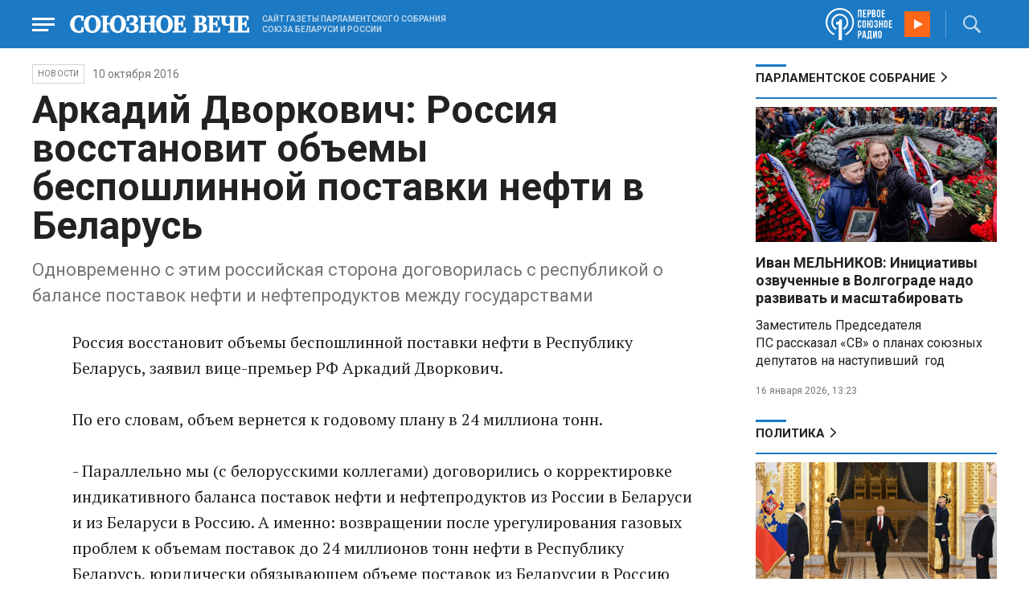

--- FILE ---
content_type: image/svg+xml
request_url: https://www.souzveche.ru/local/templates/2023/i/header/zen2.svg
body_size: 1683
content:
<?xml version="1.0" encoding="UTF-8"?>
<svg xmlns="http://www.w3.org/2000/svg" xmlns:xlink="http://www.w3.org/1999/xlink" width="22px" height="22px" viewBox="0 0 22 22" version="1.1">
<g id="surface1">
<path style=" stroke:none;fill-rule:nonzero;fill:rgb(100%,100%,100%);fill-opacity:1;" d="M 13.121094 13.121094 C 11.394531 14.90625 11.265625 17.128906 11.117188 22 C 15.660156 22 18.792969 21.984375 20.414062 20.414062 C 21.984375 18.792969 22 15.511719 22 11.117188 C 17.128906 11.273438 14.90625 11.394531 13.121094 13.121094 M 0 11.117188 C 0 15.511719 0.015625 18.792969 1.585938 20.414062 C 3.207031 21.984375 6.339844 22 10.882812 22 C 10.726562 17.128906 10.605469 14.90625 8.878906 13.121094 C 7.09375 11.394531 4.871094 11.265625 0 11.117188 M 10.882812 0 C 6.347656 0 3.207031 0.015625 1.585938 1.585938 C 0.015625 3.207031 0 6.488281 0 10.882812 C 4.871094 10.726562 7.09375 10.605469 8.878906 8.878906 C 10.605469 7.09375 10.734375 4.871094 10.882812 0 M 13.121094 8.878906 C 11.394531 7.09375 11.265625 4.871094 11.117188 0 C 15.660156 0 18.792969 0.015625 20.414062 1.585938 C 21.984375 3.207031 22 6.488281 22 10.882812 C 17.128906 10.726562 14.90625 10.605469 13.121094 8.878906 "/>
<path style=" stroke:none;fill-rule:nonzero;fill:#1c79c3;fill-opacity:1;" d="M 22 11.117188 L 22 10.882812 C 17.128906 10.726562 14.90625 10.605469 13.121094 8.878906 C 11.394531 7.09375 11.265625 4.871094 11.117188 0 L 10.882812 0 C 10.726562 4.871094 10.605469 7.09375 8.878906 8.878906 C 7.09375 10.605469 4.871094 10.734375 0 10.882812 L 0 11.117188 C 4.871094 11.273438 7.09375 11.394531 8.878906 13.121094 C 10.605469 14.90625 10.734375 17.128906 10.882812 22 L 11.117188 22 C 11.273438 17.128906 11.394531 14.90625 13.121094 13.121094 C 14.90625 11.394531 17.128906 11.265625 22 11.117188 "/>
</g>
</svg>
